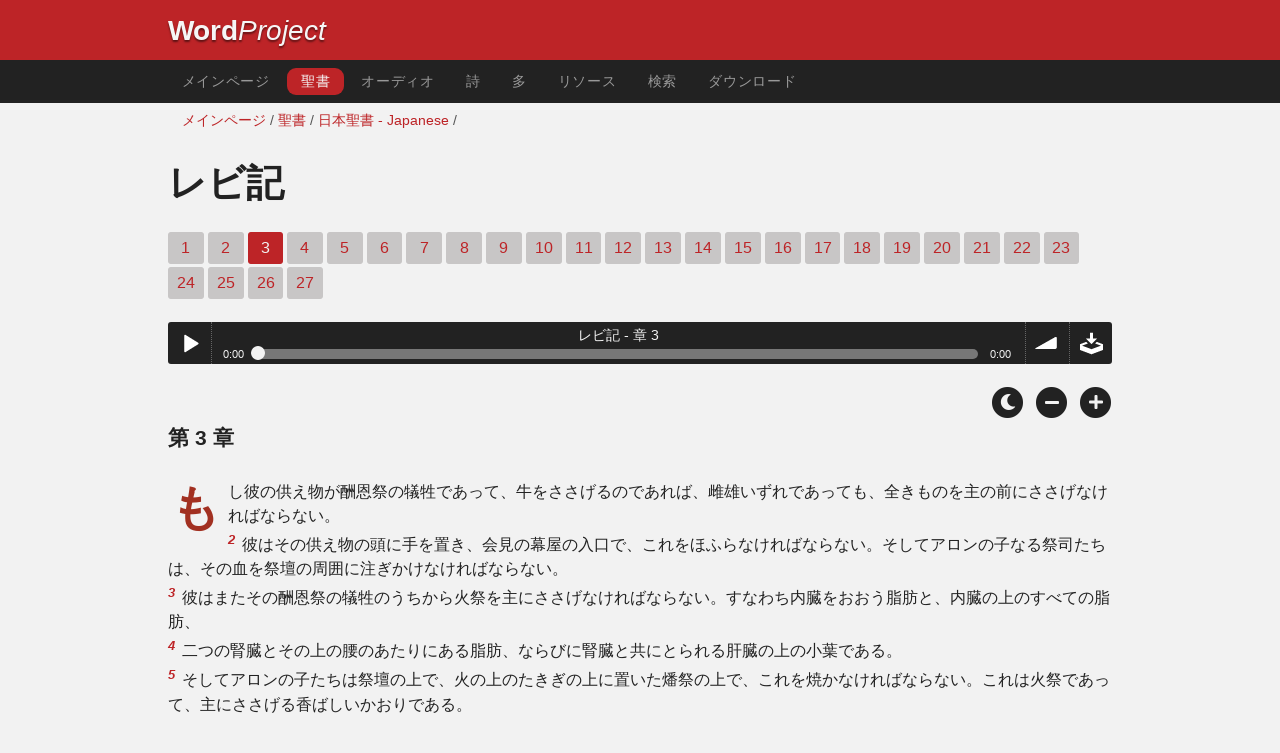

--- FILE ---
content_type: text/html; charset=utf-8
request_url: https://www.wordproject.org/bibles/jp/03/3.htm
body_size: 4211
content:
<!doctype html>
<html lang="ja" color-mode="light">
<head>
<meta http-equiv="Content-Type" content="text/html; charset=UTF-8" />
<title>レビ記 3 : 聖書日本語 - 旧約聖書 </title>
<meta name="description" content="日本語で聖書章 - 旧約聖書  - Leviticus, chapter 3 of the Japanese Bible" />
<meta name="keywords" content="日本、オーディオ、聖書、聖、旧約聖書、新約聖書、経典、救い、信仰、天国、地獄、神、イエス" />
<!-- Mobile viewport optimisation -->
<link rel="shortcut icon" href="https://www.wordproject.org/favicon.ico">
<meta name="viewport" content="width=device-width, initial-scale=1.0" />
<!-- CSS -->
    <link rel="prefetch" href="../../_new_assets/webfonts/Cabin.ttf">
    <link rel="stylesheet" type="text/css" href="../../_new_assets/css/css_index.css" />
    <!-- End CSS -->
    <!-- Scripts -->
    <script type="text/javascript" src="../../_new_assets/js/jquery-1.9.1.min.js"></script>
    <script type="text/javascript" src="../../_new_assets/js/jquery.dropotron.min.js"></script>
    <script type="text/javascript" src="../../_new_assets/js/skel.min.js"></script>
    <script type="text/javascript" src="../../_new_assets/js/skel-viewport.min.js"></script>
    <script type="text/javascript" src="../../_new_assets/js/util.js"></script>
    <script type="text/javascript" src="../../_new_assets/js/main.js"></script>
    <script type="text/javascript" src="../../_new_assets/js/displayoptions.js" defer></script>
    <!-- End Scripts -->
    <!-- Additional Scripts -->
    <script type="text/javascript" src="../../_new_assets/js/soundmanager2.js"></script>
    <script type="text/javascript" src="../../_new_assets/js/jquery.waypoints.js"></script>
    <script type="text/javascript" src="../../_new_assets/js/bar-ui.js"></script>
    <script type="text/javascript" src="../../_new_assets/js/sticky.js" defer></script>
    <script type="text/javascript" src="../../_new_assets/js/script.js" defer></script>
    <!-- End Additional Scripts -->
<!-- google analytics -->
<!-- Google tag (gtag.js) -->
<script async src="https://www.googletagmanager.com/gtag/js?id=G-F4EKTRQ54P"></script>
<script>
  window.dataLayer = window.dataLayer || [];
  function gtag(){dataLayer.push(arguments);}
  gtag('js', new Date());

  gtag('config', 'G-F4EKTRQ54P');
</script>
<!--email-->
 <script>
        function emailCurrentPage(){
            window.location.href="mailto:?subject="+document.title+"&body="+escape(window.location.href);
        }
    </script>
<!--/email-->
<style>
	#textBody > 
		p:first-letter {
			float: left;
			font-size:  300%;
			<!--padding: 10px 20 10 40px;-->
			margin-right: 9px;
			color:#a23021; 
			line-height:100%; 
			padding:4px 8px 0 3px;
			font-family: Georgia;
		}
	</style>				
</head>
<body>
<header class="ym-noprint">
<div id="mytop" class="ym-wrapper">
<div class="ym-wbox">
<span class="wp"><strong><a class="wplink" href="../../../index.htm" target="_top">Word</a></strong><a class="wplink" href="../../../index.htm" target="_top"><em>Project</em></a></span>
</div>
</div>
</header>
<!--lang nav-->
<nav id="nav">
<div class="ym-wrapper">
<div class="ym-hlist">
<ul>
<li><a title="Home" href="../../../index.htm" target="_top">メインページ</a></li>
<li><a class="selected" title="Bibles" href="../../../bibles/index.htm" target="_top">聖書</a></li>
<li><a title="Audio Bible" href="../../../bibles/audio/12_japanese/b03.htm" target="_top">オーディオ</a></li>
<li><a title="Selected Bible Verses" href="../../../bibles/verses/index.htm" target="_top">詩</a></li>
<li><a title="Parallel Bibles" href="../../../bibles/parallel/index.htm#img" target="_top">多</a></li>
<li><a title="Resourcces" href="../../../bibles/resources/index.htm" target="_top">リソース</a></li>
<li><a title="Search" href="../../../bibles/jp/search.html" target="_top">検索</a></li>
<li><a title="Download this Bible [language]" href="../../../download/bibles/index.htm" target="_top">ダウンロード</a></li>
</ul>
</div>
</div>
</nav>
<div class="ym-wrapper ym-noprint">
<div class="ym-wbox">

<div class=" ym-grid">
<div class="ym-g62 ym-gl breadCrumbs"> <a title="Home" href="../../../index.htm" target="_top">メインページ</a> / <a title="Bibles" href="../../index.htm" target="_self">聖書</a> /  <a href="../index.htm">日本聖書 - Japanese</a> /</div>
</div>
</div>
</div>
<div id="main" class="ym-clearfix" role="main">
<div class="ym-wrapper">
<div class="ym-wbox">
<!--div class="textOptions"-->
<div class="textHeader">
<h1> レビ記</h1>
<p class="ym-noprint">
<a href="1.htm#0" class="chap">1</a> 
<a href="2.htm#0" class="chap">2</a>
<span class="chapread">3</span>
<a href="4.htm#0" class="chap">4</a> 
<a href="5.htm#0" class="chap">5</a> 
<a href="6.htm#0" class="chap">6</a> 
<a href="7.htm#0" class="chap">7</a> 
<a href="8.htm#0" class="chap">8</a> 
<a href="9.htm#0" class="chap">9</a> 
<a href="10.htm#0" class="chap">10</a> 
<a href="11.htm#0" class="chap">11</a> 
<a href="12.htm#0" class="chap">12</a> 
<a href="13.htm#0" class="chap">13</a> 
<a href="14.htm#0" class="chap">14</a> 
<a href="15.htm#0" class="chap">15</a> 
<a href="16.htm#0" class="chap">16</a> 
<a href="17.htm#0" class="chap">17</a> 
<a href="18.htm#0" class="chap">18</a> 
<a href="19.htm#0" class="chap">19</a> 
<a href="20.htm#0" class="chap">20</a> 
<a href="21.htm#0" class="chap">21</a> 
<a href="22.htm#0" class="chap">22</a> 
<a href="23.htm#0" class="chap">23</a> 
<a href="24.htm#0" class="chap">24</a> 
<a href="25.htm#0" class="chap">25</a> 
<a href="26.htm#0" class="chap">26</a> 
<a href="27.htm#0" class="chap">27</a> 
</p>
</div>
<!--end of chapters-->
<!--Nav left right-->
<div id="fadeout" class="fadeout">
                    <a class="bible-nav-button nav-right chapter-nav right-1" href="4.htm#0" title="Chapter 4" data-vars-event-category="Bible Chapter" data-vars-event-action="Next"
                        data-vars-event-label="nextChapter"><i class="fas fa-chevron-right"></i></a>

<a class="bible-nav-button nav-left chapter-nav left-1" href="2.htm#0" title="Chapter 2" data-vars-event-category="Bible Chapter" data-vars-event-action="Previous"  data-vars-event-label="previousChapter"><i
                            class="fas fa-chevron-left"></i></a>
                </div>
<!--/Nav left right-->
<div id="0" class="textAudio ym-noprint">
<div class="sm2-bar-ui compact full-width flat">
<div class="bd sm2-main-controls">
<div class="sm2-inline-texture"></div>
<div class="sm2-inline-gradient"></div>
<div class="sm2-inline-element sm2-button-element">
<div class="sm2-button-bd">
<a href="#play" class="sm2-inline-button play-pause">Play / pause</a>
</div>
</div>
<div class="sm2-inline-element sm2-inline-status">
<div class="sm2-playlist">
<div class="sm2-playlist-target">

<noscript><p>JavaScript is required.</p></noscript>
</div>
</div>
<div class="sm2-progress">
<div class="sm2-row">
<div class="sm2-inline-time">0:00</div>
<div class="sm2-progress-bd">
<div class="sm2-progress-track">
<div class="sm2-progress-bar"></div>
<div class="sm2-progress-ball"><div class="icon-overlay"></div></div>
</div>
</div>
<div class="sm2-inline-duration">0:00</div>
</div>
</div>
</div>
<div class="sm2-inline-element sm2-button-element sm2-volume">
<div class="sm2-button-bd">
<span class="sm2-inline-button sm2-volume-control volume-shade"></span>
<a href="#volume" class="sm2-inline-button sm2-volume-control">volume</a>
</div>
</div>
<div class="sm2-inline-element sm2-button-element">
<div class="sm2-button-bd">
<a href="http://audio1.wordfree.net/bibles/app/audio/12/3/3.mp3" target="_blank" title="Right Click and select Save As to Download" class="sm2-inline-button download sm2-exclude"></a>
</div>
</div>
</div>
<div class="bd sm2-playlist-drawer sm2-element">
<div class="sm2-inline-texture">
<div class="sm2-box-shadow"></div>
</div>

<div class="sm2-playlist-wrapper">
<ul class="sm2-playlist-bd">
<li><a href="http://audio1.wordfree.net/bibles/app/audio/12/3/3.mp3"  target="_blank">
レビ記 - 章 3 </a></li>
</ul>
</div>
</div>
</div>
</div> <!--end audio-->
<br />
<!-- Display Options -->
            <div class="ym-noprint shareright">
                <span class="fa-stack color-mode__btn light--hidden"> <a title="Light mode"> <i
                            class="fas fa-circle fa-stack-2x"></i> <i class="fas fa-sun fa-stack-1x"></i> </a> </span>
                <span class="fa-stack color-mode__btn dark--hidden"> <a title="Dark mode"> <i
                            class="fas fa-circle fa-stack-2x"></i> <i class="fas fa-moon fa-stack-1x"></i> </a> </span>
                <span class="fa-stack text-decrease"> <a title="Decrease font size"> <i
                            class="fas fa-circle fa-stack-2x"></i> <i class="fas fa-minus fa-stack-1x"></i> </a> </span>
                <span class="fa-stack text-increase"> <a title="Increase font size"> <i
                            class="fas fa-circle fa-stack-2x"></i> <i class="fas fa-plus fa-stack-1x"></i> </a> </span>
            </div>
            <!-- End of Display Options  -->
<div class="textOptions"> 
<div class="textBody" id="textBody">
<h3>第 3 章</h3>
<!--... the Word of God:--><span class="dimver"> 
</span>
<p><!--span class="verse" id="1">1 </span-->  もし彼の供え物が酬恩祭の犠牲であって、牛をささげるのであれば、雌雄いずれであっても、全きものを主の前にささげなければならない。
<br /><span class="verse" id="2">2 </span>彼はその供え物の頭に手を置き、会見の幕屋の入口で、これをほふらなければならない。そしてアロンの子なる祭司たちは、その血を祭壇の周囲に注ぎかけなければならない。
<br /><span class="verse" id="3">3 </span>彼はまたその酬恩祭の犠牲のうちから火祭を主にささげなければならない。すなわち内臓をおおう脂肪と、内臓の上のすべての脂肪、
<br /><span class="verse" id="4">4 </span>二つの腎臓とその上の腰のあたりにある脂肪、ならびに腎臓と共にとられる肝臓の上の小葉である。
<br /><span class="verse" id="5">5 </span>そしてアロンの子たちは祭壇の上で、火の上のたきぎの上に置いた燔祭の上で、これを焼かなければならない。これは火祭であって、主にささげる香ばしいかおりである。
<br /><span class="verse" id="6">6 </span>もし彼の供え物が主にささげる酬恩祭の犠牲で、それが羊であるならば、雌雄いずれであっても、全きものをささげなければならない。
<br /><span class="verse" id="7">7 </span>もし小羊を供え物としてささげるならば、それを主の前に連れてきて、
<br /><span class="verse" id="8">8 </span>その供え物の頭に手を置き、それを会見の幕屋の前で、ほふらなければならない。そしてアロンの子たちはその血を祭壇の周囲に注ぎかけなければならない。
<br /><span class="verse" id="9">9 </span>彼はその酬恩祭の犠牲のうちから、火祭を主にささげなければならない。すなわちその脂肪、背骨に接して切り取る脂尾の全部、内臓をおおう脂肪と内臓の上のすべての脂肪、
<br /><span class="verse" id="10">10 </span>二つの腎臓とその上の腰のあたりにある脂肪、ならびに腎臓と共に取られる肝臓の上の小葉である。
<br /><span class="verse" id="11">11 </span>祭司はこれを祭壇の上で焼かなければならない。これは火祭であって、主にささげる食物である。
<br /><span class="verse" id="12">12 </span>もし彼の供え物が、やぎであるならば、それを主の前に連れてきて、
<br /><span class="verse" id="13">13 </span>その頭に手を置き、それを会見の幕屋の前で、ほふらなければならない。そしてアロンの子たちは、その血を祭壇の周囲に注ぎかけなければならない。
<br /><span class="verse" id="14">14 </span>彼はまたそのうちから供え物を取り、火祭として主にささげなければならない。すなわち内臓をおおう脂肪と内臓の上のすべての脂肪、
<br /><span class="verse" id="15">15 </span>二つの腎臓とその上の腰のあたりにある脂肪、ならびに腎臓と共に取られる肝臓の上の小葉である。
<br /><span class="verse" id="16">16 </span>祭司はこれを祭壇の上で焼かなければならない。これは火祭としてささげる食物であって、香ばしいかおりである。脂肪はみな主に帰すべきものである。
<br /><span class="verse" id="17">17 </span>あなたがたは脂肪と血とをいっさい食べてはならない。これはあなたがたが、すべてその住む所で、代々守るべき永久の定めである』」。 
</p>
<!--... sharper than any twoedged sword... -->
</div> <!-- /textBody -->
</div><!-- /textOptions -->
</div><!-- /ym-wbox end -->
</div><!-- /ym-wrapper end -->
</div><!-- /main -->
  <div class="ym-wrapper">
    <div class="ym-wbox">
      <div class="shareright ym-noprint spacingdiv">
        <span class="fa-stack"> <a title="Click to print this page" href="javascript:window.print()"> <i
              class="fas fa-circle fa-stack-2x"></i> <i class="fas fa-print fa-stack-1x"></i> </a> </span>
        <span class="fa-stack"> <a title="Click to share this page via email" href="javascript:emailCurrentPage()"> <i
              class="fas fa-circle fa-stack-2x"></i> <i class="fas fa-envelope fa-stack-1x"></i> </a> </span>
        <span class="fa-stack"> <a title="Go to top of page" href="#mytop"> <i class="fas fa-circle fa-stack-2x"></i> <i
              class="fas fa-arrow-up fa-stack-1x"></i> </a> </span>
      </div>
    </div>
</div>
<p></p>
<p></p>
<p></p>
<footer class="ym-noprint">
    <div class="ym-wrapper">
<div id="redborder" class="ym-wbox ym-noprint">
<p class="alignCenter">Wordproject® is a registered name of the <a href="https://www.abiblica.org/index.html" target="_top">International Biblical Association</a>, a non-profit organization registered in Macau, China.	</p>
<p class="alignCenter"><a href="../../../contact/new/index.htm" target="_top">Contact</a> | <a href="../../../contact/new/disclaim.htm" target="_top"> Disclaimer</a> | 
<a href="../../../contact/new/state.htm" target="_top">Statement of Faith</a> | 
<a href="../../../contact/new/mstate.htm" target="_top">Mission</a> | 
<a href="../../../contact/new/copyrights.htm" target="_top">Copyrights</a>
                </p>
            
            </div>
        </div>
    </footer>
<script defer src="https://static.cloudflareinsights.com/beacon.min.js/vcd15cbe7772f49c399c6a5babf22c1241717689176015" integrity="sha512-ZpsOmlRQV6y907TI0dKBHq9Md29nnaEIPlkf84rnaERnq6zvWvPUqr2ft8M1aS28oN72PdrCzSjY4U6VaAw1EQ==" data-cf-beacon='{"version":"2024.11.0","token":"c819a5c307f74a31accf1a77c1c6a280","server_timing":{"name":{"cfCacheStatus":true,"cfEdge":true,"cfExtPri":true,"cfL4":true,"cfOrigin":true,"cfSpeedBrain":true},"location_startswith":null}}' crossorigin="anonymous"></script>
</body>
</html>


--- FILE ---
content_type: text/javascript; charset=utf-8
request_url: https://www.wordproject.org/bibles/_new_assets/js/skel.min.js
body_size: 2839
content:
/* skel.js v3.0.0 | (c) n33 | skel.io | MIT licensed */
var skel=function(){"use strict";var t={breakpointIds:null,events:{},isInit:!1,obj:{attachments:{},breakpoints:{},head:null,states:{}},sd:"/",state:null,stateHandlers:{},stateId:"",vars:{},DOMReady:null,indexOf:null,isArray:null,iterate:null,matchesMedia:null,extend:function(e,n){t.iterate(n,function(i){t.isArray(n[i])?(t.isArray(e[i])||(e[i]=[]),t.extend(e[i],n[i])):"object"==typeof n[i]?("object"!=typeof e[i]&&(e[i]={}),t.extend(e[i],n[i])):e[i]=n[i]})},newStyle:function(t){var e=document.createElement("style");return e.type="text/css",e.innerHTML=t,e},_canUse:null,canUse:function(e){t._canUse||(t._canUse=document.createElement("div"));var n=t._canUse.style,i=e.charAt(0).toUpperCase()+e.slice(1);return e in n||"Moz"+i in n||"Webkit"+i in n||"O"+i in n||"ms"+i in n},on:function(e,n){var i=e.split(/[\s]+/);return t.iterate(i,function(e){var a=i[e];if(t.isInit){if("init"==a)return void n();if("change"==a)n();else{var r=a.charAt(0);if("+"==r||"!"==r){var o=a.substring(1);if(o in t.obj.breakpoints)if("+"==r&&t.obj.breakpoints[o].active)n();else if("!"==r&&!t.obj.breakpoints[o].active)return void n()}}}t.events[a]||(t.events[a]=[]),t.events[a].push(n)}),t},trigger:function(e){return t.events[e]&&0!=t.events[e].length?(t.iterate(t.events[e],function(n){t.events[e][n]()}),t):void 0},breakpoint:function(e){return t.obj.breakpoints[e]},breakpoints:function(e){function n(t,e){this.name=this.id=t,this.media=e,this.active=!1,this.wasActive=!1}return n.prototype.matches=function(){return t.matchesMedia(this.media)},n.prototype.sync=function(){this.wasActive=this.active,this.active=this.matches()},t.iterate(e,function(i){t.obj.breakpoints[i]=new n(i,e[i])}),window.setTimeout(function(){t.poll()},0),t},addStateHandler:function(e,n){t.stateHandlers[e]=n},callStateHandler:function(e){var n=t.stateHandlers[e]();t.iterate(n,function(e){t.state.attachments.push(n[e])})},changeState:function(e){t.iterate(t.obj.breakpoints,function(e){t.obj.breakpoints[e].sync()}),t.vars.lastStateId=t.stateId,t.stateId=e,t.breakpointIds=t.stateId===t.sd?[]:t.stateId.substring(1).split(t.sd),t.obj.states[t.stateId]?t.state=t.obj.states[t.stateId]:(t.obj.states[t.stateId]={attachments:[]},t.state=t.obj.states[t.stateId],t.iterate(t.stateHandlers,t.callStateHandler)),t.detachAll(t.state.attachments),t.attachAll(t.state.attachments),t.vars.stateId=t.stateId,t.vars.state=t.state,t.trigger("change"),t.iterate(t.obj.breakpoints,function(e){t.obj.breakpoints[e].active?t.obj.breakpoints[e].wasActive||t.trigger("+"+e):t.obj.breakpoints[e].wasActive&&t.trigger("-"+e)})},generateStateConfig:function(e,n){var i={};return t.extend(i,e),t.iterate(t.breakpointIds,function(e){t.extend(i,n[t.breakpointIds[e]])}),i},getStateId:function(){var e="";return t.iterate(t.obj.breakpoints,function(n){var i=t.obj.breakpoints[n];i.matches()&&(e+=t.sd+i.id)}),e},poll:function(){var e="";e=t.getStateId(),""===e&&(e=t.sd),e!==t.stateId&&t.changeState(e)},_attach:null,attach:function(e){var n=t.obj.head,i=e.element;return i.parentNode&&i.parentNode.tagName?!1:(t._attach||(t._attach=n.firstChild),n.insertBefore(i,t._attach.nextSibling),e.permanent&&(t._attach=i),!0)},attachAll:function(e){var n=[];t.iterate(e,function(t){n[e[t].priority]||(n[e[t].priority]=[]),n[e[t].priority].push(e[t])}),n.reverse(),t.iterate(n,function(e){t.iterate(n[e],function(i){t.attach(n[e][i])})})},detach:function(t){var e=t.element;return t.permanent||!e.parentNode||e.parentNode&&!e.parentNode.tagName?!1:(e.parentNode.removeChild(e),!0)},detachAll:function(e){var n={};t.iterate(e,function(t){n[e[t].id]=!0}),t.iterate(t.obj.attachments,function(e){e in n||t.detach(t.obj.attachments[e])})},attachment:function(e){return e in t.obj.attachments?t.obj.attachments[e]:null},newAttachment:function(e,n,i,a){return t.obj.attachments[e]={id:e,element:n,priority:i,permanent:a}},init:function(){t.initMethods(),t.initVars(),t.initEvents(),t.obj.head=document.getElementsByTagName("head")[0],t.isInit=!0,t.trigger("init")},initEvents:function(){t.on("resize",function(){t.poll()}),t.on("orientationChange",function(){t.poll()}),t.DOMReady(function(){t.trigger("ready")}),window.onload&&t.on("load",window.onload),window.onload=function(){t.trigger("load")},window.onresize&&t.on("resize",window.onresize),window.onresize=function(){t.trigger("resize")},window.onorientationchange&&t.on("orientationChange",window.onorientationchange),window.onorientationchange=function(){t.trigger("orientationChange")}},initMethods:function(){document.addEventListener?!function(e,n){t.DOMReady=n()}("domready",function(){function t(t){for(r=1;t=n.shift();)t()}var e,n=[],i=document,a="DOMContentLoaded",r=/^loaded|^c/.test(i.readyState);return i.addEventListener(a,e=function(){i.removeEventListener(a,e),t()}),function(t){r?t():n.push(t)}}):!function(e,n){t.DOMReady=n()}("domready",function(t){function e(t){for(h=1;t=i.shift();)t()}var n,i=[],a=!1,r=document,o=r.documentElement,s=o.doScroll,c="DOMContentLoaded",d="addEventListener",u="onreadystatechange",l="readyState",f=s?/^loaded|^c/:/^loaded|c/,h=f.test(r[l]);return r[d]&&r[d](c,n=function(){r.removeEventListener(c,n,a),e()},a),s&&r.attachEvent(u,n=function(){/^c/.test(r[l])&&(r.detachEvent(u,n),e())}),t=s?function(e){self!=top?h?e():i.push(e):function(){try{o.doScroll("left")}catch(n){return setTimeout(function(){t(e)},50)}e()}()}:function(t){h?t():i.push(t)}}),Array.prototype.indexOf?t.indexOf=function(t,e){return t.indexOf(e)}:t.indexOf=function(t,e){if("string"==typeof t)return t.indexOf(e);var n,i,a=e?e:0;if(!this)throw new TypeError;if(i=this.length,0===i||a>=i)return-1;for(0>a&&(a=i-Math.abs(a)),n=a;i>n;n++)if(this[n]===t)return n;return-1},Array.isArray?t.isArray=function(t){return Array.isArray(t)}:t.isArray=function(t){return"[object Array]"===Object.prototype.toString.call(t)},Object.keys?t.iterate=function(t,e){if(!t)return[];var n,i=Object.keys(t);for(n=0;i[n]&&e(i[n],t[i[n]])!==!1;n++);}:t.iterate=function(t,e){if(!t)return[];var n;for(n in t)if(Object.prototype.hasOwnProperty.call(t,n)&&e(n,t[n])===!1)break},window.matchMedia?t.matchesMedia=function(t){return""==t?!0:window.matchMedia(t).matches}:window.styleMedia||window.media?t.matchesMedia=function(t){if(""==t)return!0;var e=window.styleMedia||window.media;return e.matchMedium(t||"all")}:window.getComputedStyle?t.matchesMedia=function(t){if(""==t)return!0;var e=document.createElement("style"),n=document.getElementsByTagName("script")[0],i=null;e.type="text/css",e.id="matchmediajs-test",n.parentNode.insertBefore(e,n),i="getComputedStyle"in window&&window.getComputedStyle(e,null)||e.currentStyle;var a="@media "+t+"{ #matchmediajs-test { width: 1px; } }";return e.styleSheet?e.styleSheet.cssText=a:e.textContent=a,"1px"===i.width}:t.matchesMedia=function(t){if(""==t)return!0;var e,n,i,a,r={"min-width":null,"max-width":null},o=!1;for(i=t.split(/\s+and\s+/),e=0;e<i.length;e++)n=i[e],"("==n.charAt(0)&&(n=n.substring(1,n.length-1),a=n.split(/:\s+/),2==a.length&&(r[a[0].replace(/^\s+|\s+$/g,"")]=parseInt(a[1]),o=!0));if(!o)return!1;var s=document.documentElement.clientWidth,c=document.documentElement.clientHeight;return null!==r["min-width"]&&s<r["min-width"]||null!==r["max-width"]&&s>r["max-width"]||null!==r["min-height"]&&c<r["min-height"]||null!==r["max-height"]&&c>r["max-height"]?!1:!0},navigator.userAgent.match(/MSIE ([0-9]+)/)&&RegExp.$1<9&&(t.newStyle=function(t){var e=document.createElement("span");return e.innerHTML='&nbsp;<style type="text/css">'+t+"</style>",e})},initVars:function(){var e,n,i,a=navigator.userAgent;e="other",n=0,i=[["firefox",/Firefox\/([0-9\.]+)/],["bb",/BlackBerry.+Version\/([0-9\.]+)/],["bb",/BB[0-9]+.+Version\/([0-9\.]+)/],["opera",/OPR\/([0-9\.]+)/],["opera",/Opera\/([0-9\.]+)/],["edge",/Edge\/([0-9\.]+)/],["safari",/Version\/([0-9\.]+).+Safari/],["chrome",/Chrome\/([0-9\.]+)/],["ie",/MSIE ([0-9]+)/],["ie",/Trident\/.+rv:([0-9]+)/]],t.iterate(i,function(t,i){return a.match(i[1])?(e=i[0],n=parseFloat(RegExp.$1),!1):void 0}),t.vars.browser=e,t.vars.browserVersion=n,e="other",n=0,i=[["ios",/([0-9_]+) like Mac OS X/,function(t){return t.replace("_",".").replace("_","")}],["ios",/CPU like Mac OS X/,function(t){return 0}],["android",/Android ([0-9\.]+)/,null],["mac",/Macintosh.+Mac OS X ([0-9_]+)/,function(t){return t.replace("_",".").replace("_","")}],["wp",/Windows Phone ([0-9\.]+)/,null],["windows",/Windows NT ([0-9\.]+)/,null],["bb",/BlackBerry.+Version\/([0-9\.]+)/,null],["bb",/BB[0-9]+.+Version\/([0-9\.]+)/,null]],t.iterate(i,function(t,i){return a.match(i[1])?(e=i[0],n=parseFloat(i[2]?i[2](RegExp.$1):RegExp.$1),!1):void 0}),t.vars.os=e,t.vars.osVersion=n,t.vars.IEVersion="ie"==t.vars.browser?t.vars.browserVersion:99,t.vars.touch="wp"==t.vars.os?navigator.msMaxTouchPoints>0:!!("ontouchstart"in window),t.vars.mobile="wp"==t.vars.os||"android"==t.vars.os||"ios"==t.vars.os||"bb"==t.vars.os}};return t.init(),t}();!function(t,e){"function"==typeof define&&define.amd?define([],e):"object"==typeof exports?module.exports=e():t.skel=e()}(this,function(){return skel});
